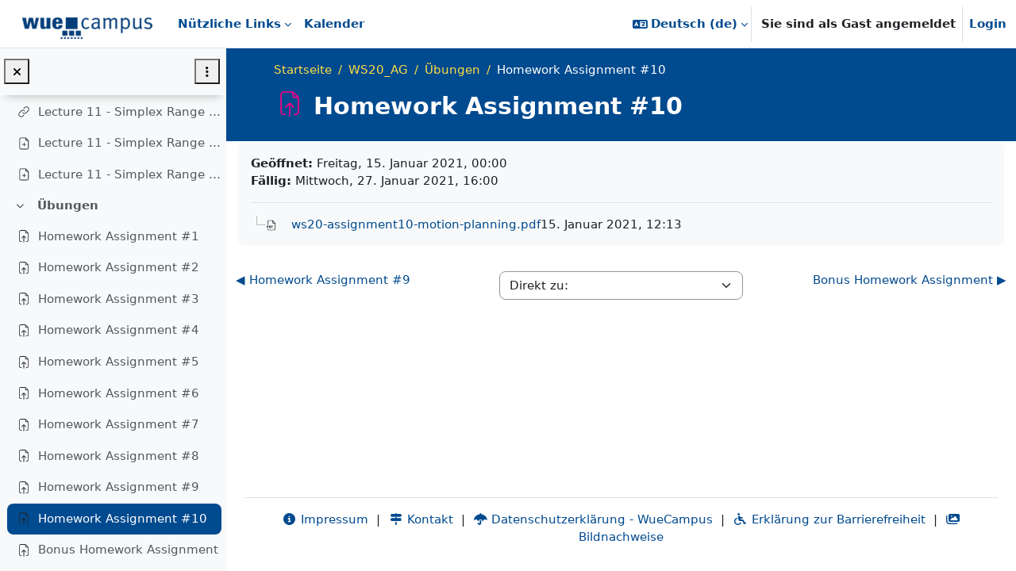

--- FILE ---
content_type: text/html; charset=utf-8
request_url: https://wuecampus.uni-wuerzburg.de/moodle/mod/assign/view.php?id=1642996
body_size: 13775
content:
<!DOCTYPE html>

<html  dir="ltr" lang="de" xml:lang="de">
<head>
    <title>WS20_AG: Homework Assignment #10 | WueCampus</title>
    <link rel="shortcut icon" href="https://wuecampus.uni-wuerzburg.de/moodle/pluginfile.php/1/theme_boost_union/favicon/64x64/1769481182/favicon.png" />
    <meta name="apple-itunes-app" content="app-id=633359593, app-argument=https://wuecampus.uni-wuerzburg.de/moodle/mod/assign/view.php?id=1642996&amp;amp;rownum=0&amp;amp;useridlistid=6978c648aef50327158013&amp;amp;action"/><link rel="manifest" href="https://wuecampus.uni-wuerzburg.de/moodle/admin/tool/mobile/mobile.webmanifest.php" /><style type="text/css">.admin_settingspage_tabs_with_tertiary .dropdown-toggle { font-size: 1.875rem !important; }
h2:has(+ .admin_settingspage_tabs_with_tertiary) { display: none; }</style><meta http-equiv="Content-Type" content="text/html; charset=utf-8" />
<meta name="keywords" content="moodle, WS20_AG: Homework Assignment #10 | WueCampus" />
<link rel="stylesheet" type="text/css" href="https://wuecampus.uni-wuerzburg.de/moodle/theme/yui_combo.php?rollup/3.18.1/yui-moodlesimple-min.css" /><script id="firstthemesheet" type="text/css">/** Required in order to fix style inclusion problems in IE with YUI **/</script><link rel="stylesheet" type="text/css" href="https://wuecampus.uni-wuerzburg.de/moodle/theme/styles.php/wue_union/1769481182_1768838904/all" />
<script>
//<![CDATA[
var M = {}; M.yui = {};
M.pageloadstarttime = new Date();
M.cfg = {"wwwroot":"https:\/\/wuecampus.uni-wuerzburg.de\/moodle","apibase":"https:\/\/wuecampus.uni-wuerzburg.de\/moodle\/r.php\/api","homeurl":{},"sesskey":"28r9GkfUKf","sessiontimeout":"10800","sessiontimeoutwarning":1200,"themerev":"1769481182","slasharguments":1,"theme":"wue_union","iconsystemmodule":"core\/icon_system_fontawesome","jsrev":"1769481182","admin":"admin","svgicons":true,"usertimezone":"Europa\/Berlin","language":"de","courseId":41721,"courseContextId":2416398,"contextid":2612364,"contextInstanceId":1642996,"langrev":1769486343,"templaterev":"1769481182","siteId":1,"userId":1};var yui1ConfigFn = function(me) {if(/-skin|reset|fonts|grids|base/.test(me.name)){me.type='css';me.path=me.path.replace(/\.js/,'.css');me.path=me.path.replace(/\/yui2-skin/,'/assets/skins/sam/yui2-skin')}};
var yui2ConfigFn = function(me) {var parts=me.name.replace(/^moodle-/,'').split('-'),component=parts.shift(),module=parts[0],min='-min';if(/-(skin|core)$/.test(me.name)){parts.pop();me.type='css';min=''}
if(module){var filename=parts.join('-');me.path=component+'/'+module+'/'+filename+min+'.'+me.type}else{me.path=component+'/'+component+'.'+me.type}};
YUI_config = {"debug":false,"base":"https:\/\/wuecampus.uni-wuerzburg.de\/moodle\/lib\/yuilib\/3.18.1\/","comboBase":"https:\/\/wuecampus.uni-wuerzburg.de\/moodle\/theme\/yui_combo.php?","combine":true,"filter":null,"insertBefore":"firstthemesheet","groups":{"yui2":{"base":"https:\/\/wuecampus.uni-wuerzburg.de\/moodle\/lib\/yuilib\/2in3\/2.9.0\/build\/","comboBase":"https:\/\/wuecampus.uni-wuerzburg.de\/moodle\/theme\/yui_combo.php?","combine":true,"ext":false,"root":"2in3\/2.9.0\/build\/","patterns":{"yui2-":{"group":"yui2","configFn":yui1ConfigFn}}},"moodle":{"name":"moodle","base":"https:\/\/wuecampus.uni-wuerzburg.de\/moodle\/theme\/yui_combo.php?m\/1769481182\/","combine":true,"comboBase":"https:\/\/wuecampus.uni-wuerzburg.de\/moodle\/theme\/yui_combo.php?","ext":false,"root":"m\/1769481182\/","patterns":{"moodle-":{"group":"moodle","configFn":yui2ConfigFn}},"filter":null,"modules":{"moodle-core-actionmenu":{"requires":["base","event","node-event-simulate"]},"moodle-core-blocks":{"requires":["base","node","io","dom","dd","dd-scroll","moodle-core-dragdrop","moodle-core-notification"]},"moodle-core-chooserdialogue":{"requires":["base","panel","moodle-core-notification"]},"moodle-core-dragdrop":{"requires":["base","node","io","dom","dd","event-key","event-focus","moodle-core-notification"]},"moodle-core-event":{"requires":["event-custom"]},"moodle-core-handlebars":{"condition":{"trigger":"handlebars","when":"after"}},"moodle-core-lockscroll":{"requires":["plugin","base-build"]},"moodle-core-maintenancemodetimer":{"requires":["base","node"]},"moodle-core-notification":{"requires":["moodle-core-notification-dialogue","moodle-core-notification-alert","moodle-core-notification-confirm","moodle-core-notification-exception","moodle-core-notification-ajaxexception"]},"moodle-core-notification-dialogue":{"requires":["base","node","panel","escape","event-key","dd-plugin","moodle-core-widget-focusafterclose","moodle-core-lockscroll"]},"moodle-core-notification-alert":{"requires":["moodle-core-notification-dialogue"]},"moodle-core-notification-confirm":{"requires":["moodle-core-notification-dialogue"]},"moodle-core-notification-exception":{"requires":["moodle-core-notification-dialogue"]},"moodle-core-notification-ajaxexception":{"requires":["moodle-core-notification-dialogue"]},"moodle-core_availability-form":{"requires":["base","node","event","event-delegate","panel","moodle-core-notification-dialogue","json"]},"moodle-course-categoryexpander":{"requires":["node","event-key"]},"moodle-course-dragdrop":{"requires":["base","node","io","dom","dd","dd-scroll","moodle-core-dragdrop","moodle-core-notification","moodle-course-coursebase","moodle-course-util"]},"moodle-course-management":{"requires":["base","node","io-base","moodle-core-notification-exception","json-parse","dd-constrain","dd-proxy","dd-drop","dd-delegate","node-event-delegate"]},"moodle-course-util":{"requires":["node"],"use":["moodle-course-util-base"],"submodules":{"moodle-course-util-base":{},"moodle-course-util-section":{"requires":["node","moodle-course-util-base"]},"moodle-course-util-cm":{"requires":["node","moodle-course-util-base"]}}},"moodle-form-dateselector":{"requires":["base","node","overlay","calendar"]},"moodle-form-shortforms":{"requires":["node","base","selector-css3","moodle-core-event"]},"moodle-question-chooser":{"requires":["moodle-core-chooserdialogue"]},"moodle-question-searchform":{"requires":["base","node"]},"moodle-availability_completion-form":{"requires":["base","node","event","moodle-core_availability-form"]},"moodle-availability_date-form":{"requires":["base","node","event","io","moodle-core_availability-form"]},"moodle-availability_grade-form":{"requires":["base","node","event","moodle-core_availability-form"]},"moodle-availability_group-form":{"requires":["base","node","event","moodle-core_availability-form"]},"moodle-availability_grouping-form":{"requires":["base","node","event","moodle-core_availability-form"]},"moodle-availability_password-form":{"requires":["base","node","event","event-valuechange","moodle-core_availability-form"]},"moodle-availability_password-popup":{"requires":["base","node","event","moodle-core-notification-dialogue","io-base"]},"moodle-availability_profile-form":{"requires":["base","node","event","moodle-core_availability-form"]},"moodle-mod_assign-history":{"requires":["node","transition"]},"moodle-mod_attendance-groupfilter":{"requires":["base","node"]},"moodle-mod_customcert-rearrange":{"requires":["dd-delegate","dd-drag"]},"moodle-mod_quiz-autosave":{"requires":["base","node","event","event-valuechange","node-event-delegate","io-form","datatype-date-format"]},"moodle-mod_quiz-dragdrop":{"requires":["base","node","io","dom","dd","dd-scroll","moodle-core-dragdrop","moodle-core-notification","moodle-mod_quiz-quizbase","moodle-mod_quiz-util-base","moodle-mod_quiz-util-page","moodle-mod_quiz-util-slot","moodle-course-util"]},"moodle-mod_quiz-modform":{"requires":["base","node","event"]},"moodle-mod_quiz-questionchooser":{"requires":["moodle-core-chooserdialogue","moodle-mod_quiz-util","querystring-parse"]},"moodle-mod_quiz-quizbase":{"requires":["base","node"]},"moodle-mod_quiz-toolboxes":{"requires":["base","node","event","event-key","io","moodle-mod_quiz-quizbase","moodle-mod_quiz-util-slot","moodle-core-notification-ajaxexception"]},"moodle-mod_quiz-util":{"requires":["node","moodle-core-actionmenu"],"use":["moodle-mod_quiz-util-base"],"submodules":{"moodle-mod_quiz-util-base":{},"moodle-mod_quiz-util-slot":{"requires":["node","moodle-mod_quiz-util-base"]},"moodle-mod_quiz-util-page":{"requires":["node","moodle-mod_quiz-util-base"]}}},"moodle-message_airnotifier-toolboxes":{"requires":["base","node","io"]},"moodle-block_xp-filters":{"requires":["base","node","moodle-core-dragdrop","moodle-core-notification-confirm","moodle-block_xp-rulepicker"]},"moodle-block_xp-notification":{"requires":["base","node","handlebars","button-plugin","moodle-core-notification-dialogue"]},"moodle-block_xp-rulepicker":{"requires":["base","node","handlebars","moodle-core-notification-dialogue"]},"moodle-report_eventlist-eventfilter":{"requires":["base","event","node","node-event-delegate","datatable","autocomplete","autocomplete-filters"]},"moodle-report_loglive-fetchlogs":{"requires":["base","event","node","io","node-event-delegate"]},"moodle-gradereport_history-userselector":{"requires":["escape","event-delegate","event-key","handlebars","io-base","json-parse","moodle-core-notification-dialogue"]},"moodle-qbank_editquestion-chooser":{"requires":["moodle-core-chooserdialogue"]},"moodle-tool_lp-dragdrop-reorder":{"requires":["moodle-core-dragdrop"]},"moodle-assignfeedback_editpdf-editor":{"requires":["base","event","node","io","graphics","json","event-move","event-resize","transition","querystring-stringify-simple","moodle-core-notification-dialog","moodle-core-notification-alert","moodle-core-notification-warning","moodle-core-notification-exception","moodle-core-notification-ajaxexception"]}}},"gallery":{"name":"gallery","base":"https:\/\/wuecampus.uni-wuerzburg.de\/moodle\/lib\/yuilib\/gallery\/","combine":true,"comboBase":"https:\/\/wuecampus.uni-wuerzburg.de\/moodle\/theme\/yui_combo.php?","ext":false,"root":"gallery\/1769481182\/","patterns":{"gallery-":{"group":"gallery"}}}},"modules":{"core_filepicker":{"name":"core_filepicker","fullpath":"https:\/\/wuecampus.uni-wuerzburg.de\/moodle\/lib\/javascript.php\/1769481182\/repository\/filepicker.js","requires":["base","node","node-event-simulate","json","async-queue","io-base","io-upload-iframe","io-form","yui2-treeview","panel","cookie","datatable","datatable-sort","resize-plugin","dd-plugin","escape","moodle-core_filepicker","moodle-core-notification-dialogue"]},"core_comment":{"name":"core_comment","fullpath":"https:\/\/wuecampus.uni-wuerzburg.de\/moodle\/lib\/javascript.php\/1769481182\/comment\/comment.js","requires":["base","io-base","node","json","yui2-animation","overlay","escape"]},"mod_assign":{"name":"mod_assign","fullpath":"https:\/\/wuecampus.uni-wuerzburg.de\/moodle\/lib\/javascript.php\/1769481182\/mod\/assign\/module.js","requires":[]}},"logInclude":[],"logExclude":[],"logLevel":null};
M.yui.loader = {modules: {}};

//]]>
</script>

<script type="text/x-mathjax-config">
MathJax.Hub.Config({
    MMLorHTML: { prefer: "HTML" },
    "HTML-CSS": {
               scale: "110",
               webFont: "STIX-Web"
                           },
    tex2jax: {
        displayMath: [['\\[', '\\]']],
        inlineMath:  [['\\(', '\\)']],
        processEscapes: true
    },
    TeX: { extensions: ['enclose.js'] }
});
</script>
<script type="text/javascript" src="https://wuecampus.uni-wuerzburg.de/moodle/lib/MathJax/MathJax.js?config=TeX-AMS_HTML"></script>
    <meta name="viewport" content="width=device-width, initial-scale=1.0">
</head>
<body  id="page-mod-assign-view" class="format-topics limitedwidth  path-mod path-mod-assign chrome dir-ltr lang-de yui-skin-sam yui3-skin-sam wuecampus-uni-wuerzburg-de--moodle pagelayout-incourse course-41721 context-2612364 cmid-1642996 cm-type-assign category-20619 theme uses-drawers drawer-open-index theme-boost-union-smartmenu theme-boost-union-bottombar hascourseindexcmicons hascourseindexcpleol uniwue-course theme_boost-union-footerbuttonnone">
<div class="toast-wrapper mx-auto py-0 fixed-top" role="status" aria-live="polite"></div>
<div id="page-wrapper" class="d-print-block">

    <div>
    <a class="visually-hidden-focusable" href="#maincontent">Zum Hauptinhalt</a>
</div><script src="https://wuecampus.uni-wuerzburg.de/moodle/lib/javascript.php/1769481182/lib/polyfills/polyfill.js"></script>
<script src="https://wuecampus.uni-wuerzburg.de/moodle/theme/yui_combo.php?rollup/3.18.1/yui-moodlesimple-min.js"></script><script src="https://wuecampus.uni-wuerzburg.de/moodle/lib/javascript.php/1769481182/lib/javascript-static.js"></script>
<script>
//<![CDATA[
document.body.className += ' jsenabled';
//]]>
</script>



    
    <nav class="navbar fixed-top bg-body uniwuebar navbar-expand "  aria-label="Site-Navigation">
        <div class="container-fluid">
            <button class="navbar-toggler aabtn d-block d-md-none px-1 my-1 border-0" data-toggler="drawers" data-action="toggle" data-target="theme_boost-drawers-primary">
                <span class="navbar-toggler-icon"></span>
                <span class="visually-hidden">Website-Übersicht</span>
            </button>
    
            <a href="https://wuecampus.uni-wuerzburg.de/moodle/" class="navbar-brand align-items-center m-0 me-4 p-0 aabtn   d-none d-md-flex  ">
    
                    <img src="https://wuecampus.uni-wuerzburg.de/moodle/pluginfile.php/1/theme_boost_union/logocompact/300x300/1769481182/Prod_Logo_compact.png" class="logo me-1" alt="WueCampus">
            </a>
                <div class="primary-navigation">
                    <nav class="moremenu navigation">
                        <ul id="moremenu-6978c648ddfd1-navbar-nav" role="menubar" class="nav more-nav navbar-nav" data-bs-theme="light">
                                        <li class="dropdown nav-item  card-dropdown   boost-union-smartmenu    card-form-landscape  card-size-small  card-overflow-wrap  force-menu-out    dropdown-description-below " role="none" data-forceintomoremenu="false">
                                            <a class="dropdown-toggle nav-link   " id="drop-down-6978c648ddfd1" role="menuitem" data-bs-toggle="dropdown"
                                                aria-haspopup="true" aria-expanded="false" href="#" aria-controls="drop-down-menu-6978c648ddfd1"
                                                
                                                tabindex="-1"
                                            >
                                                Nützliche Links
                                            </a>
                                            <div class="dropdown-menu" role="menu" id="drop-down-menu-6978c648ddfd1" data-bs-theme="light" aria-labelledby="drop-down-6978c648ddfd1">
                                                
                                                
                                    
                                                <div class="card-block-wrapper">
                                                            <div class="card-block  boost-union-smartmenuitem    d-lg-inline-flex  d-md-inline-flex  d-inline-flex  card-text-below  menu-item-static  ">
                                                                <a href="https://wuestudy.zv.uni-wuerzburg.de/qisserver/pages/startFlow.xhtml?_flowId=searchCourseNonStaff-flow&amp;_flowExecutionKey=e1s1">
                                                                    <span class="card-item-overlay"></span>
                                                                </a>
                                                                <div class="img-block">
                                                                    <a href="https://wuestudy.zv.uni-wuerzburg.de/qisserver/pages/startFlow.xhtml?_flowId=searchCourseNonStaff-flow&amp;_flowExecutionKey=e1s1"><img src="https://wuecampus.uni-wuerzburg.de/moodle/pluginfile.php/1/theme_boost_union/smartmenus_itemimage/1/WueStudy.png" alt="Veranstaltungssuche" role="presentation"></a>
                                                                </div>
                                                                <div class="content-block"
                                                                    style="background-color:#6BBEF6;">
                                    
                                                                    <h5>
                                                                            <a class="dropdown-item menu-item-link " title="Hier gelangen Sie direkt zur WueStudy Veranstaltungssuche." data-bs-toggle="tooltip" role="menuitem" href="https://wuestudy.zv.uni-wuerzburg.de/qisserver/pages/startFlow.xhtml?_flowId=searchCourseNonStaff-flow&amp;_flowExecutionKey=e1s1"  data-disableactive="true" tabindex="-1" target="__blank" style=" color:#FFFFFF;"><i class="icon fa fa-magnifying-glass fa-fw "  title="&lt;span lang=&quot;de&quot; class=&quot;multilang&quot;&gt;Veranstaltungssuche&lt;/span&gt;&lt;span lang=&quot;en&quot; class=&quot;multilang&quot;&gt;Course search&lt;/span&gt;" role="img" aria-label="&lt;span lang=&quot;de&quot; class=&quot;multilang&quot;&gt;Veranstaltungssuche&lt;/span&gt;&lt;span lang=&quot;en&quot; class=&quot;multilang&quot;&gt;Course search&lt;/span&gt;"></i>Veranstaltungssuche</a>
                                                                    </h5>
                                                                    <div class="card-btn-block">
                                                                        <a class="dropdown-item " role="menuitem" href="https://wuestudy.zv.uni-wuerzburg.de/qisserver/pages/startFlow.xhtml?_flowId=searchCourseNonStaff-flow&amp;_flowExecutionKey=e1s1"  data-disableactive="true" tabindex="-1" target="__blank" style=" color:#FFFFFF;">
                                                                            <i class="fa fa-long-arrow-right"></i>
                                                                        </a>
                                                                    </div>
                                                                </div>
                                                            </div>
                                                            <div class="card-block  boost-union-smartmenuitem    d-lg-inline-flex  d-md-inline-flex  d-inline-flex  card-text-below  menu-item-static  ">
                                                                <a href="https://www.rz.uni-wuerzburg.de/dienste/">
                                                                    <span class="card-item-overlay"></span>
                                                                </a>
                                                                <div class="img-block">
                                                                    <a href="https://www.rz.uni-wuerzburg.de/dienste/"><img src="https://wuecampus.uni-wuerzburg.de/moodle/pluginfile.php/1/theme_boost_union/smartmenus_itemimage/2/RZ.png" alt="Rechenzentrum" role="presentation"></a>
                                                                </div>
                                                                <div class="content-block"
                                                                    style="background-color:#29394A;">
                                    
                                                                    <h5>
                                                                            <a class="dropdown-item menu-item-link " title="Hier finden Sie eine Auflistung aller Dienste des Rechenzentrums." data-bs-toggle="tooltip" role="menuitem" href="https://www.rz.uni-wuerzburg.de/dienste/"  data-disableactive="true" tabindex="-1" target="__blank" style=" color:#FFFFFF;"><i class="icon fa fa-gauge fa-fw "  title="Rechenzentrum" role="img" aria-label="Rechenzentrum"></i>Rechenzentrum</a>
                                                                    </h5>
                                                                    <div class="card-btn-block">
                                                                        <a class="dropdown-item " role="menuitem" href="https://www.rz.uni-wuerzburg.de/dienste/"  data-disableactive="true" tabindex="-1" target="__blank" style=" color:#FFFFFF;">
                                                                            <i class="fa fa-long-arrow-right"></i>
                                                                        </a>
                                                                    </div>
                                                                </div>
                                                            </div>
                                                            <div class="card-block  boost-union-smartmenuitem    d-lg-inline-flex  d-md-inline-flex  d-inline-flex  card-text-below  menu-item-static  ">
                                                                <a href="https://wuecampus.uni-wuerzburg.de/moodle/mod/book/view.php?id=2365043&amp;chapterid=23321">
                                                                    <span class="card-item-overlay"></span>
                                                                </a>
                                                                <div class="img-block">
                                                                    <a href="https://wuecampus.uni-wuerzburg.de/moodle/mod/book/view.php?id=2365043&amp;chapterid=23321"><img src="https://wuecampus.uni-wuerzburg.de/moodle/pluginfile.php/1/theme_boost_union/smartmenus_itemimage/4/FAQ2.png" alt="Häufige Fragen" role="presentation"></a>
                                                                </div>
                                                                <div class="content-block"
                                                                    style="background-color:#34495E;">
                                    
                                                                    <h5>
                                                                            <a class="dropdown-item menu-item-link " title="Hier finden Sie die häufigsten Fragen und Themen rund um die Bedienung von WueCampus." data-bs-toggle="tooltip" role="menuitem" href="https://wuecampus.uni-wuerzburg.de/moodle/mod/book/view.php?id=2365043&amp;chapterid=23321"  data-disableactive="true" tabindex="-1"  style=" color:#FFFFFF;"><i class="icon fa fa-book fa-fw "  title="&lt;span lang=&quot;de&quot; class=&quot;multilang&quot;&gt;Häufige Fragen&lt;/span&gt;&lt;span lang=&quot;en&quot; class=&quot;multilang&quot;&gt;Frequently asked questions&lt;/span&gt;" role="img" aria-label="&lt;span lang=&quot;de&quot; class=&quot;multilang&quot;&gt;Häufige Fragen&lt;/span&gt;&lt;span lang=&quot;en&quot; class=&quot;multilang&quot;&gt;Frequently asked questions&lt;/span&gt;"></i>Häufige Fragen</a>
                                                                    </h5>
                                                                    <div class="card-btn-block">
                                                                        <a class="dropdown-item " role="menuitem" href="https://wuecampus.uni-wuerzburg.de/moodle/mod/book/view.php?id=2365043&amp;chapterid=23321"  data-disableactive="true" tabindex="-1"  style=" color:#FFFFFF;">
                                                                            <i class="fa fa-long-arrow-right"></i>
                                                                        </a>
                                                                    </div>
                                                                </div>
                                                            </div>
                                                            <div class="card-block  boost-union-smartmenuitem    d-lg-inline-flex  d-md-inline-flex  d-inline-flex  card-text-below  menu-item-static  ">
                                                                <a href="https://www.rz.uni-wuerzburg.de/dienste/lehre-digital/">
                                                                    <span class="card-item-overlay"></span>
                                                                </a>
                                                                <div class="img-block">
                                                                    <a href="https://www.rz.uni-wuerzburg.de/dienste/lehre-digital/"><img src="https://wuecampus.uni-wuerzburg.de/moodle/pluginfile.php/1/theme_boost_union/smartmenus_itemimage/5/LehreDigital.png" alt="Lehre digital" role="presentation"></a>
                                                                </div>
                                                                <div class="content-block"
                                                                    style="background-color:#15947B;">
                                    
                                                                    <h5>
                                                                            <a class="dropdown-item menu-item-link " title="Hier finden Sie alle Services des Rechenzentrums rund um die Lehre." data-bs-toggle="tooltip" role="menuitem" href="https://www.rz.uni-wuerzburg.de/dienste/lehre-digital/"  data-disableactive="true" tabindex="-1" target="__blank" style=" color:#ffffff;"><i class="icon fa fa-graduation-cap fa-fw "  title="&lt;span lang=&quot;de&quot; class=&quot;multilang&quot;&gt;Lehre digital&lt;/span&gt;&lt;span lang=&quot;en&quot; class=&quot;multilang&quot;&gt;Education digital&lt;/span&gt;" role="img" aria-label="&lt;span lang=&quot;de&quot; class=&quot;multilang&quot;&gt;Lehre digital&lt;/span&gt;&lt;span lang=&quot;en&quot; class=&quot;multilang&quot;&gt;Education digital&lt;/span&gt;"></i>Lehre digital</a>
                                                                    </h5>
                                                                    <div class="card-btn-block">
                                                                        <a class="dropdown-item " role="menuitem" href="https://www.rz.uni-wuerzburg.de/dienste/lehre-digital/"  data-disableactive="true" tabindex="-1" target="__blank" style=" color:#ffffff;">
                                                                            <i class="fa fa-long-arrow-right"></i>
                                                                        </a>
                                                                    </div>
                                                                </div>
                                                            </div>
                                                            <div class="card-block  boost-union-smartmenuitem    d-lg-inline-flex  d-md-inline-flex  d-inline-flex  card-text-below  menu-item-static  ">
                                                                <a href="https://www.rz.uni-wuerzburg.de/dienste/forschung-digital/">
                                                                    <span class="card-item-overlay"></span>
                                                                </a>
                                                                <div class="img-block">
                                                                    <a href="https://www.rz.uni-wuerzburg.de/dienste/forschung-digital/"><img src="https://wuecampus.uni-wuerzburg.de/moodle/pluginfile.php/1/theme_boost_union/smartmenus_itemimage/6/ForschungDigital.png" alt="Forschung digital" role="presentation"></a>
                                                                </div>
                                                                <div class="content-block"
                                                                    style="background-color:#eb9205;">
                                    
                                                                    <h5>
                                                                            <a class="dropdown-item menu-item-link " title="Hier finden Sie alle Services des Rechenzentrums rund um die Forschung." data-bs-toggle="tooltip" role="menuitem" href="https://www.rz.uni-wuerzburg.de/dienste/forschung-digital/"  data-disableactive="true" tabindex="-1" target="__blank" style=" color:#FFFFFF;"><i class="icon fa fa-pen-to-square fa-fw "  title="&lt;span lang=&quot;de&quot; class=&quot;multilang&quot;&gt;Forschung digital&lt;/span&gt;&lt;span lang=&quot;en&quot; class=&quot;multilang&quot;&gt;Research digital&lt;/span&gt;" role="img" aria-label="&lt;span lang=&quot;de&quot; class=&quot;multilang&quot;&gt;Forschung digital&lt;/span&gt;&lt;span lang=&quot;en&quot; class=&quot;multilang&quot;&gt;Research digital&lt;/span&gt;"></i>Forschung digital</a>
                                                                    </h5>
                                                                    <div class="card-btn-block">
                                                                        <a class="dropdown-item " role="menuitem" href="https://www.rz.uni-wuerzburg.de/dienste/forschung-digital/"  data-disableactive="true" tabindex="-1" target="__blank" style=" color:#FFFFFF;">
                                                                            <i class="fa fa-long-arrow-right"></i>
                                                                        </a>
                                                                    </div>
                                                                </div>
                                                            </div>
                                                            <div class="card-block  boost-union-smartmenuitem    d-lg-inline-flex  d-md-inline-flex  d-inline-flex  card-text-below  menu-item-static  ">
                                                                <a href="https://lecture.uni-wuerzburg.de/">
                                                                    <span class="card-item-overlay"></span>
                                                                </a>
                                                                <div class="img-block">
                                                                    <a href="https://lecture.uni-wuerzburg.de/"><img src="https://wuecampus.uni-wuerzburg.de/moodle/pluginfile.php/1/theme_boost_union/smartmenus_itemimage/7/Lecture.png" alt="Lecture - Videoupload" role="presentation"></a>
                                                                </div>
                                                                <div class="content-block"
                                                                    style="background-color:#db3e2e;">
                                    
                                                                    <h5>
                                                                            <a class="dropdown-item menu-item-link " title="Wenn Sie Videos auf WueCampus zur Verfügung stellen wollen, können Sie diese hier hochladen." data-bs-toggle="tooltip" role="menuitem" href="https://lecture.uni-wuerzburg.de/"  data-disableactive="true" tabindex="-1" target="__blank" style=" color:#FFFFFF;"><i class="icon fa fa-film fa-fw "  title="Lecture - Videoupload" role="img" aria-label="Lecture - Videoupload"></i>Lecture - Videoupload</a>
                                                                    </h5>
                                                                    <div class="card-btn-block">
                                                                        <a class="dropdown-item " role="menuitem" href="https://lecture.uni-wuerzburg.de/"  data-disableactive="true" tabindex="-1" target="__blank" style=" color:#FFFFFF;">
                                                                            <i class="fa fa-long-arrow-right"></i>
                                                                        </a>
                                                                    </div>
                                                                </div>
                                                            </div>
                                                            <div class="card-block  boost-union-smartmenuitem    d-lg-inline-flex  d-md-inline-flex  d-inline-flex  card-text-below  menu-item-static  ">
                                                                <a href="https://casetrain.uni-wuerzburg.de/">
                                                                    <span class="card-item-overlay"></span>
                                                                </a>
                                                                <div class="img-block">
                                                                    <a href="https://casetrain.uni-wuerzburg.de/"><img src="https://wuecampus.uni-wuerzburg.de/moodle/pluginfile.php/1/theme_boost_union/smartmenus_itemimage/8/CaseTrain2.png" alt="CaseTrain" role="presentation"></a>
                                                                </div>
                                                                <div class="content-block"
                                                                    style="background-color:#52CBB4;">
                                    
                                                                    <h5>
                                                                            <a class="dropdown-item menu-item-link " title="Hier gelangen Sie zu unserem Prüfungssystem CaseTrain." data-bs-toggle="tooltip" role="menuitem" href="https://casetrain.uni-wuerzburg.de/"  data-disableactive="true" tabindex="-1" target="__blank" style=" color:#FFFFFF;"><i class="icon fa-regular fa-circle-user fa-fw "  title="CaseTrain" role="img" aria-label="CaseTrain"></i>CaseTrain</a>
                                                                    </h5>
                                                                    <div class="card-btn-block">
                                                                        <a class="dropdown-item " role="menuitem" href="https://casetrain.uni-wuerzburg.de/"  data-disableactive="true" tabindex="-1" target="__blank" style=" color:#FFFFFF;">
                                                                            <i class="fa fa-long-arrow-right"></i>
                                                                        </a>
                                                                    </div>
                                                                </div>
                                                            </div>
                                                            <div class="card-block  boost-union-smartmenuitem    d-lg-inline-flex  d-md-inline-flex  d-inline-flex  card-text-below  menu-item-static  ">
                                                                <a href="https://wuecampus.uni-wuerzburg.de/moodle/course/view.php?id=60716">
                                                                    <span class="card-item-overlay"></span>
                                                                </a>
                                                                <div class="img-block">
                                                                    <a href="https://wuecampus.uni-wuerzburg.de/moodle/course/view.php?id=60716"><img src="https://wuecampus.uni-wuerzburg.de/moodle/pluginfile.php/1/theme_boost_union/smartmenus_itemimage/9/toolbox.png" alt="Toolbox" role="presentation"></a>
                                                                </div>
                                                                <div class="content-block"
                                                                    style="background-color:#BA5490;">
                                    
                                                                    <h5>
                                                                            <a class="dropdown-item menu-item-link " title="Hier finden Sie spannende Vorschläge zur Gestaltung von Lehre und Tools, die Ihnen dabei helfen." data-bs-toggle="tooltip" role="menuitem" href="https://wuecampus.uni-wuerzburg.de/moodle/course/view.php?id=60716"  data-disableactive="true" tabindex="-1"  style=" color:#ffffff;"><i class="icon fa fa-list fa-fw "  title="Toolbox" role="img" aria-label="Toolbox"></i>Toolbox</a>
                                                                    </h5>
                                                                    <div class="card-btn-block">
                                                                        <a class="dropdown-item " role="menuitem" href="https://wuecampus.uni-wuerzburg.de/moodle/course/view.php?id=60716"  data-disableactive="true" tabindex="-1"  style=" color:#ffffff;">
                                                                            <i class="fa fa-long-arrow-right"></i>
                                                                        </a>
                                                                    </div>
                                                                </div>
                                                            </div>
                                                </div>
                                    
                                                 <div class="menu-description"></div> 
                                            </div>
                                        </li>
                                        <li data-key="calendar" class="nav-item " role="none" data-forceintomoremenu="false">
                                                    <a role="menuitem" class="nav-link   "
                                                        href="https://wuecampus.uni-wuerzburg.de/moodle/calendar/view.php?view=month"
                                                        
                                                        
                                                        
                                                        data-disableactive="true"
                                                        tabindex="-1"
                                                    >
                                                        Kalender
                                                    </a>
                                        </li>
                                <li role="none" class="nav-item dropdown dropdownmoremenu d-none" data-region="morebutton">
                                    <a class="dropdown-toggle nav-link " href="#" id="moremenu-dropdown-6978c648ddfd1" role="menuitem" data-bs-toggle="dropdown" aria-haspopup="true" aria-expanded="false" tabindex="-1">
                                        Mehr
                                    </a>
                                    <ul class="dropdown-menu dropdown-menu-start" data-region="moredropdown" aria-labelledby="moremenu-dropdown-6978c648ddfd1" role="menu">
                                    </ul>
                                </li>
                        </ul>
                    </nav>
                </div>
    
            <ul class="navbar-nav d-none d-md-flex my-1 px-1">
                <!-- page_heading_menu -->
                
            </ul>
    
            <div id="usernavigation" class="navbar-nav ms-auto h-100">
                    <div class="langmenu">
                        <div class="dropdown show">
                            <a href="#" role="button" id="lang-menu-toggle" data-bs-toggle="dropdown" aria-label="Sprache" aria-haspopup="true" aria-controls="lang-action-menu" class="btn dropdown-toggle">
                                <i class="icon fa fa-language fa-fw me-1" aria-hidden="true"></i>
                                <span class="langbutton">
                                    Deutsch ‎(de)‎
                                </span>
                                <b class="caret"></b>
                            </a>
                            <div role="menu" aria-labelledby="lang-menu-toggle" id="lang-action-menu" class="dropdown-menu dropdown-menu-end" data-bs-theme="light">
                                        <a href="https://wuecampus.uni-wuerzburg.de/moodle/mod/assign/view.php?id=1642996&amp;rownum=0&amp;useridlistid=6978c648aef50327158013&amp;action&amp;lang=ca" class="dropdown-item ps-5" role="menuitem" 
                                                lang="ca" >
                                            Català ‎(ca)‎
                                        </a>
                                        <a href="https://wuecampus.uni-wuerzburg.de/moodle/mod/assign/view.php?id=1642996&amp;rownum=0&amp;useridlistid=6978c648aef50327158013&amp;action&amp;lang=de_kids" class="dropdown-item ps-5" role="menuitem" 
                                                lang="de" >
                                            Deutsch ‎(de_kids)‎
                                        </a>
                                        <a href="https://wuecampus.uni-wuerzburg.de/moodle/mod/assign/view.php?id=1642996&amp;rownum=0&amp;useridlistid=6978c648aef50327158013&amp;action&amp;lang=de_wp" class="dropdown-item ps-5" role="menuitem" 
                                                lang="de" >
                                            Deutsch ‎(de_wp)‎
                                        </a>
                                        <a href="#" class="dropdown-item ps-5" role="menuitem" aria-current="true"
                                                >
                                            Deutsch ‎(de)‎
                                        </a>
                                        <a href="https://wuecampus.uni-wuerzburg.de/moodle/mod/assign/view.php?id=1642996&amp;rownum=0&amp;useridlistid=6978c648aef50327158013&amp;action&amp;lang=de_du" class="dropdown-item ps-5" role="menuitem" 
                                                lang="de" >
                                            Deutsch (du) ‎(de_du)‎
                                        </a>
                                        <a href="https://wuecampus.uni-wuerzburg.de/moodle/mod/assign/view.php?id=1642996&amp;rownum=0&amp;useridlistid=6978c648aef50327158013&amp;action&amp;lang=en" class="dropdown-item ps-5" role="menuitem" 
                                                lang="en" >
                                            English ‎(en)‎
                                        </a>
                                        <a href="https://wuecampus.uni-wuerzburg.de/moodle/mod/assign/view.php?id=1642996&amp;rownum=0&amp;useridlistid=6978c648aef50327158013&amp;action&amp;lang=es" class="dropdown-item ps-5" role="menuitem" 
                                                lang="es" >
                                            Español - Internacional ‎(es)‎
                                        </a>
                                        <a href="https://wuecampus.uni-wuerzburg.de/moodle/mod/assign/view.php?id=1642996&amp;rownum=0&amp;useridlistid=6978c648aef50327158013&amp;action&amp;lang=fr" class="dropdown-item ps-5" role="menuitem" 
                                                lang="fr" >
                                            Français ‎(fr)‎
                                        </a>
                                        <a href="https://wuecampus.uni-wuerzburg.de/moodle/mod/assign/view.php?id=1642996&amp;rownum=0&amp;useridlistid=6978c648aef50327158013&amp;action&amp;lang=it" class="dropdown-item ps-5" role="menuitem" 
                                                lang="it" >
                                            Italiano ‎(it)‎
                                        </a>
                                        <a href="https://wuecampus.uni-wuerzburg.de/moodle/mod/assign/view.php?id=1642996&amp;rownum=0&amp;useridlistid=6978c648aef50327158013&amp;action&amp;lang=pt" class="dropdown-item ps-5" role="menuitem" 
                                                lang="pt" >
                                            Português - Portugal ‎(pt)‎
                                        </a>
                                        <a href="https://wuecampus.uni-wuerzburg.de/moodle/mod/assign/view.php?id=1642996&amp;rownum=0&amp;useridlistid=6978c648aef50327158013&amp;action&amp;lang=sv" class="dropdown-item ps-5" role="menuitem" 
                                                lang="sv" >
                                            Svenska ‎(sv)‎
                                        </a>
                                        <a href="https://wuecampus.uni-wuerzburg.de/moodle/mod/assign/view.php?id=1642996&amp;rownum=0&amp;useridlistid=6978c648aef50327158013&amp;action&amp;lang=tr" class="dropdown-item ps-5" role="menuitem" 
                                                lang="tr" >
                                            Türkçe ‎(tr)‎
                                        </a>
                                        <a href="https://wuecampus.uni-wuerzburg.de/moodle/mod/assign/view.php?id=1642996&amp;rownum=0&amp;useridlistid=6978c648aef50327158013&amp;action&amp;lang=ru" class="dropdown-item ps-5" role="menuitem" 
                                                lang="ru" >
                                            Русский ‎(ru)‎
                                        </a>
                                        <a href="https://wuecampus.uni-wuerzburg.de/moodle/mod/assign/view.php?id=1642996&amp;rownum=0&amp;useridlistid=6978c648aef50327158013&amp;action&amp;lang=ar" class="dropdown-item ps-5" role="menuitem" 
                                                lang="ar" >
                                            العربية ‎(ar)‎
                                        </a>
                            </div>
                        </div>
                    </div>
                    <div class="divider border-start h-75 align-self-center mx-1"></div>
                
                <div class="d-flex align-items-stretch usermenu-container" data-region="usermenu">
                        <div class="usermenu">
                                <span class="login ps-2">
                                        Sie sind als Gast angemeldet
                                        <div class="divider border-start h-75 align-self-center mx-2"></div>
                                        <a href="https://wuecampus.uni-wuerzburg.de/moodle/login/index.php">Login</a>
                                </span>
                        </div>
                </div>
                
    
            </div>
        </div>
    </nav>
    
<div  class="drawer   drawer-left  drawer-primary d-print-none not-initialized" data-region="fixed-drawer" id="theme_boost-drawers-primary" data-preference="" data-state="show-drawer-primary" data-forceopen="0" data-close-on-resize="1">
    <div class="drawerheader">
        <button
            class="btn btn-icon drawertoggle hidden"
            data-toggler="drawers"
            data-action="closedrawer"
            data-target="theme_boost-drawers-primary"
            data-bs-toggle="tooltip"
            data-bs-placement="right"
            title="Leiste schließen"
        >
            <i class="icon fa fa-xmark fa-fw " aria-hidden="true" ></i>
        </button>
        <a
            href="https://wuecampus.uni-wuerzburg.de/moodle/"
            title="WueCampus"
            data-region="site-home-link"
            class="aabtn text-reset d-flex align-items-center py-1 h-100 d-md-none"
        >
                        <img src="https://wuecampus.uni-wuerzburg.de/moodle/pluginfile.php/1/theme_boost_union/logocompact/300x300/1769481182/Prod_Logo_compact.png" class="logo py-1 h-100" alt="WueCampus">

        </a>
        <div class="drawerheadercontent hidden">
            
        </div>
    </div>
    <div class="drawercontent drag-container" data-usertour="scroller">
                <div class="list-group">
                <a href="https://wuecampus.uni-wuerzburg.de/moodle/calendar/view.php?view=month"  class=" list-group-item list-group-item-action  "  >
                    Kalender
                </a>
                    
                    <a id="drop-down-697823e0953cb" href="#" class=" list-group-item list-group-item-action icons-collapse-expand collapsed d-flex" title="" data-toggle="collapse" data-bs-toggle="collapse" data-target="#drop-down-menu-697823e0953cb" data-bs-target="#drop-down-menu-697823e0953cb" aria-expanded="false" aria-controls="drop-down-menu-697823e0953cb">
                        Nützliche Links
                        <span class="ml-auto expanded-icon icon-no-margin mx-2">
                            <i class="icon fa fa-chevron-down fa-fw " aria-hidden="true" ></i>
                            <span class="sr-only">
                                Einklappen
                            </span>
                        </span>
                        <span class="ml-auto collapsed-icon icon-no-margin mx-2">
                            <i class="icon fa fa-chevron-right fa-fw " aria-hidden="true" ></i>
                            <span class="sr-only">
                                Ausklappen
                            </span>
                        </span>
                    </a>
                    <div class="collapse list-group-item p-0 border-0" role="menu" id="drop-down-menu-697823e0953cb" aria-labelledby="drop-down-697823e0953cb">
                    
                                    <a href="https://wuestudy.zv.uni-wuerzburg.de/qisserver/pages/startFlow.xhtml?_flowId=searchCourseNonStaff-flow&amp;_flowExecutionKey=e1s1" title="Hier gelangen Sie direkt zur WueStudy Veranstaltungssuche." data-toggle="tooltip" class="pl-5 bg-light list-group-item list-group-item-action  boost-union-smartmenuitem    d-lg-inline-flex  d-md-inline-flex  d-inline-flex  card-text-below  menu-item-static "  target="__blank" >
                        
                                        <i class="icon fa fa-magnifying-glass fa-fw "  title="&lt;span lang=&quot;de&quot; class=&quot;multilang&quot;&gt;Veranstaltungssuche&lt;/span&gt;&lt;span lang=&quot;en&quot; class=&quot;multilang&quot;&gt;Course search&lt;/span&gt;" role="img" aria-label="&lt;span lang=&quot;de&quot; class=&quot;multilang&quot;&gt;Veranstaltungssuche&lt;/span&gt;&lt;span lang=&quot;en&quot; class=&quot;multilang&quot;&gt;Course search&lt;/span&gt;"></i>Veranstaltungssuche
                                    </a>
                    
                    
                                    <a href="https://www.rz.uni-wuerzburg.de/dienste/" title="Hier finden Sie eine Auflistung aller Dienste des Rechenzentrums." data-toggle="tooltip" class="pl-5 bg-light list-group-item list-group-item-action  boost-union-smartmenuitem    d-lg-inline-flex  d-md-inline-flex  d-inline-flex  card-text-below  menu-item-static "  target="__blank" >
                        
                                        <i class="icon fa fa-gauge fa-fw "  title="Rechenzentrum" role="img" aria-label="Rechenzentrum"></i>Rechenzentrum
                                    </a>
                    
                    
                                    <a href="https://wuecampus.uni-wuerzburg.de/moodle/mod/book/view.php?id=2365043&amp;chapterid=23321" title="Hier finden Sie die häufigsten Fragen und Themen rund um die Bedienung von WueCampus." data-toggle="tooltip" class="pl-5 bg-light list-group-item list-group-item-action  boost-union-smartmenuitem    d-lg-inline-flex  d-md-inline-flex  d-inline-flex  card-text-below  menu-item-static " >
                        
                                        <i class="icon fa fa-book fa-fw "  title="&lt;span lang=&quot;de&quot; class=&quot;multilang&quot;&gt;Häufige Fragen&lt;/span&gt;&lt;span lang=&quot;en&quot; class=&quot;multilang&quot;&gt;Frequently asked questions&lt;/span&gt;" role="img" aria-label="&lt;span lang=&quot;de&quot; class=&quot;multilang&quot;&gt;Häufige Fragen&lt;/span&gt;&lt;span lang=&quot;en&quot; class=&quot;multilang&quot;&gt;Frequently asked questions&lt;/span&gt;"></i>Häufige Fragen
                                    </a>
                    
                    
                                    <a href="https://www.rz.uni-wuerzburg.de/dienste/lehre-digital/" title="Hier finden Sie alle Services des Rechenzentrums rund um die Lehre." data-toggle="tooltip" class="pl-5 bg-light list-group-item list-group-item-action  boost-union-smartmenuitem    d-lg-inline-flex  d-md-inline-flex  d-inline-flex  card-text-below  menu-item-static "  target="__blank" >
                        
                                        <i class="icon fa fa-graduation-cap fa-fw "  title="&lt;span lang=&quot;de&quot; class=&quot;multilang&quot;&gt;Lehre digital&lt;/span&gt;&lt;span lang=&quot;en&quot; class=&quot;multilang&quot;&gt;Education digital&lt;/span&gt;" role="img" aria-label="&lt;span lang=&quot;de&quot; class=&quot;multilang&quot;&gt;Lehre digital&lt;/span&gt;&lt;span lang=&quot;en&quot; class=&quot;multilang&quot;&gt;Education digital&lt;/span&gt;"></i>Lehre digital
                                    </a>
                    
                    
                                    <a href="https://www.rz.uni-wuerzburg.de/dienste/forschung-digital/" title="Hier finden Sie alle Services des Rechenzentrums rund um die Forschung." data-toggle="tooltip" class="pl-5 bg-light list-group-item list-group-item-action  boost-union-smartmenuitem    d-lg-inline-flex  d-md-inline-flex  d-inline-flex  card-text-below  menu-item-static "  target="__blank" >
                        
                                        <i class="icon fa fa-pen-to-square fa-fw "  title="&lt;span lang=&quot;de&quot; class=&quot;multilang&quot;&gt;Forschung digital&lt;/span&gt;&lt;span lang=&quot;en&quot; class=&quot;multilang&quot;&gt;Research digital&lt;/span&gt;" role="img" aria-label="&lt;span lang=&quot;de&quot; class=&quot;multilang&quot;&gt;Forschung digital&lt;/span&gt;&lt;span lang=&quot;en&quot; class=&quot;multilang&quot;&gt;Research digital&lt;/span&gt;"></i>Forschung digital
                                    </a>
                    
                    
                                    <a href="https://lecture.uni-wuerzburg.de/" title="Wenn Sie Videos auf WueCampus zur Verfügung stellen wollen, können Sie diese hier hochladen." data-toggle="tooltip" class="pl-5 bg-light list-group-item list-group-item-action  boost-union-smartmenuitem    d-lg-inline-flex  d-md-inline-flex  d-inline-flex  card-text-below  menu-item-static "  target="__blank" >
                        
                                        <i class="icon fa fa-film fa-fw "  title="Lecture - Videoupload" role="img" aria-label="Lecture - Videoupload"></i>Lecture - Videoupload
                                    </a>
                    
                    
                                    <a href="https://casetrain.uni-wuerzburg.de/" title="Hier gelangen Sie zu unserem Prüfungssystem CaseTrain." data-toggle="tooltip" class="pl-5 bg-light list-group-item list-group-item-action  boost-union-smartmenuitem    d-lg-inline-flex  d-md-inline-flex  d-inline-flex  card-text-below  menu-item-static "  target="__blank" >
                        
                                        <i class="icon fa-regular fa-circle-user fa-fw "  title="CaseTrain" role="img" aria-label="CaseTrain"></i>CaseTrain
                                    </a>
                    
                    
                                    <a href="https://wuecampus.uni-wuerzburg.de/moodle/course/view.php?id=60716" title="Hier finden Sie spannende Vorschläge zur Gestaltung von Lehre und Tools, die Ihnen dabei helfen." data-toggle="tooltip" class="pl-5 bg-light list-group-item list-group-item-action  boost-union-smartmenuitem    d-lg-inline-flex  d-md-inline-flex  d-inline-flex  card-text-below  menu-item-static " >
                        
                                        <i class="icon fa fa-list fa-fw "  title="Toolbox" role="img" aria-label="Toolbox"></i>Toolbox
                                    </a>
                    
                    </div>
                    
                    <a id="drop-down-697823e09623f" href="#" class=" list-group-item list-group-item-action icons-collapse-expand collapsed d-flex" title="" data-toggle="collapse" data-bs-toggle="collapse" data-target="#drop-down-menu-697823e09623f" data-bs-target="#drop-down-menu-697823e09623f" aria-expanded="false" aria-controls="drop-down-menu-697823e09623f">
                        Kursantrag
                        <span class="ml-auto expanded-icon icon-no-margin mx-2">
                            <i class="icon fa fa-chevron-down fa-fw " aria-hidden="true" ></i>
                            <span class="sr-only">
                                Einklappen
                            </span>
                        </span>
                        <span class="ml-auto collapsed-icon icon-no-margin mx-2">
                            <i class="icon fa fa-chevron-right fa-fw " aria-hidden="true" ></i>
                            <span class="sr-only">
                                Ausklappen
                            </span>
                        </span>
                    </a>
                    <div class="collapse list-group-item p-0 border-0" role="menu" id="drop-down-menu-697823e09623f" aria-labelledby="drop-down-697823e09623f">
                    
                                    <a href="https://wuecampus.uni-wuerzburg.de/moodle/blocks/rzuwcourse_request/handler.php?semester=20261" title="Kursantrag für das Sommersemester 25" data-toggle="tooltip" class="pl-5 bg-light list-group-item list-group-item-action  boost-union-smartmenuitem    d-lg-inline-flex  d-md-inline-flex  d-inline-flex  card-text-below  menu-item-static " >
                        
                                        <i class="icon fa fa-sun fas fa-fw "  title="&lt;span lang=&quot;de&quot; class=&quot;multilang&quot;&gt;Kursantrag: SS 26&lt;/span&gt;&lt;span lang=&quot;en&quot; class=&quot;multilang&quot;&gt;Course request: st 26&lt;/span&gt;" role="img" aria-label="&lt;span lang=&quot;de&quot; class=&quot;multilang&quot;&gt;Kursantrag: SS 26&lt;/span&gt;&lt;span lang=&quot;en&quot; class=&quot;multilang&quot;&gt;Course request: st 26&lt;/span&gt;"></i>Kursantrag: SS 26
                                    </a>
                    
                    
                                    <a href="https://wuecampus.uni-wuerzburg.de/moodle/blocks/rzuwcourse_request/handler.php?semester=20252" title="Kursantrag für das Wintersemester 25/26" data-toggle="tooltip" class="pl-5 bg-light list-group-item list-group-item-action  boost-union-smartmenuitem    d-lg-inline-flex  d-md-inline-flex  d-inline-flex  card-text-below  menu-item-static " >
                        
                                        <i class="icon fa fa-snowman fas fa-fw "  title="&lt;span lang=&quot;de&quot; class=&quot;multilang&quot;&gt;Kursantrag: WS 25/26&lt;/span&gt;&lt;span lang=&quot;en&quot; class=&quot;multilang&quot;&gt;Course request: wt 25/26&lt;/span&gt;" role="img" aria-label="&lt;span lang=&quot;de&quot; class=&quot;multilang&quot;&gt;Kursantrag: WS 25/26&lt;/span&gt;&lt;span lang=&quot;en&quot; class=&quot;multilang&quot;&gt;Course request: wt 25/26&lt;/span&gt;"></i>Kursantrag: WS 25/26
                                    </a>
                    
                    
                                    <a href="https://wuecampus.uni-wuerzburg.de/moodle/course/request.php"  class="pl-5 bg-light list-group-item list-group-item-action  boost-union-smartmenuitem    d-lg-inline-flex  d-md-inline-flex  d-inline-flex  card-text-below  menu-item-static " >
                        
                                        <i class="icon fa fa-briefcase-clock fas fa-fw "  title="&lt;span lang=&quot;de&quot; class=&quot;multilang&quot;&gt;Semesterübergreifend&lt;/span&gt;&lt;span lang=&quot;en&quot; class=&quot;multilang&quot;&gt;non-term&lt;/span&gt;" role="img" aria-label="&lt;span lang=&quot;de&quot; class=&quot;multilang&quot;&gt;Semesterübergreifend&lt;/span&gt;&lt;span lang=&quot;en&quot; class=&quot;multilang&quot;&gt;non-term&lt;/span&gt;"></i>Semesterübergreifend
                                    </a>
                    
                    </div>
        </div>

    </div>
</div>
        <div  class="drawer drawer-left show d-print-none not-initialized" data-region="fixed-drawer" id="theme_boost-drawers-courseindex" data-preference="drawer-open-index" data-state="show-drawer-left" data-forceopen="0" data-close-on-resize="0">
    <div class="drawerheader">
        <button
            class="btn btn-icon drawertoggle hidden"
            data-toggler="drawers"
            data-action="closedrawer"
            data-target="theme_boost-drawers-courseindex"
            data-bs-toggle="tooltip"
            data-bs-placement="right"
            title="Kursindex schließen"
        >
            <i class="icon fa fa-xmark fa-fw " aria-hidden="true" ></i>
        </button>
        <a
            href="https://wuecampus.uni-wuerzburg.de/moodle/"
            title="WueCampus"
            data-region="site-home-link"
            class="aabtn text-reset d-flex align-items-center py-1 h-100 d-md-none"
        >
            
        </a>
        <div class="drawerheadercontent hidden">
                            <div id="courseindexdrawercontrols" class="dropdown">
                    <button class="btn btn-icon mx-2"
                            id="courseindexdrawercontrolsmenubutton"
                            type="button"
                            data-bs-toggle="dropdown"
                            aria-haspopup="true"
                            aria-expanded="false"
                            title="Optionen für den Kursindex"
                            aria-label="Optionen für den Kursindex"
                            aria-controls="courseindexdrawercontrolsmenu">
                        <i class="icon fa fa-ellipsis-v fa-fw m-0" aria-hidden="true"></i>
                    </button>
                    <div class="dropdown-menu dropdown-menu-end" role="menu" id="courseindexdrawercontrolsmenu" aria-labelledby="courseindexdrawercontrolsmenubutton">
                        <a class="dropdown-item"
                           href="#"
                           data-action="expandallcourseindexsections"
                           role="menuitem"
                        >
                            <i class="icon fa fa-angles-down fa-fw " aria-hidden="true" ></i>
                            Alles aufklappen
                        </a>
                        <a class="dropdown-item"
                           href="#"
                           data-action="collapseallcourseindexsections"
                           role="menuitem"
                        >
                            <span class="dir-rtl-hide"><i class="icon fa fa-angles-right fa-fw " aria-hidden="true" ></i></span>
                            <span class="dir-ltr-hide"><i class="icon fa fa-angles-left fa-fw " aria-hidden="true" ></i></span>
                            Alles einklappen
                        </a>
                    </div>
                </div>

        </div>
    </div>
    <div class="drawercontent drag-container" data-usertour="scroller">
                        <nav id="courseindex" class="courseindex">
    <div id="courseindex-content">
        <div data-region="loading-placeholder-content" aria-hidden="true" id="course-index-placeholder">
            <ul class="placeholders list-unstyled px-5">
                <li>
                    <div class="col-md-6 p-0 d-flex align-items-center">
                        <div class="bg-pulse-grey rounded-circle me-2"></div>
                        <div class="bg-pulse-grey w-100"></div>
                    </div>
                </li>
                <li>
                    <div class="col-md-6 p-0 d-flex align-items-center">
                        <div class="bg-pulse-grey rounded-circle me-2"></div>
                        <div class="bg-pulse-grey w-100"></div>
                    </div>
                </li>
                <li>
                    <div class="col-md-6 p-0 d-flex align-items-center">
                        <div class="bg-pulse-grey rounded-circle me-2"></div>
                        <div class="bg-pulse-grey w-100"></div>
                    </div>
                </li>
                <li>
                    <div class="col-md-6 p-0 d-flex align-items-center">
                        <div class="bg-pulse-grey rounded-circle me-2"></div>
                        <div class="bg-pulse-grey w-100"></div>
                    </div>
                </li>
            </ul>
        </div>
    </div>
</nav>

    </div>
</div>


    <div id="page" data-region="mainpage" data-usertour="scroller" class="drawers show-drawer-left  drag-container">



        <div class="main-inner-wrapper main-inner-outside-none main-inner-outside-nextmaincontent">

        <div id="topofscroll" class="main-inner">
            <div class="drawer-toggles d-flex">
                    <div class="drawer-toggler drawer-left-toggle open-nav d-print-none">
                        <button
                            class="btn icon-no-margin"
                            data-toggler="drawers"
                            data-action="toggle"
                            data-target="theme_boost-drawers-courseindex"
                            data-bs-toggle="tooltip"
                            data-bs-placement="right"
                            title="Kursindex öffnen"
                        >
                            <span class="visually-hidden">Kursindex öffnen</span>
                            <i class="icon fa fa-list fa-fw " aria-hidden="true" ></i>
                        </button>
                    </div>
            </div>
            
            
            <header id="page-header" class="header-maxwidth d-print-none">
    <div class="w-100">
        <div class="d-flex flex-wrap">
            <div id="page-navbar">
                <nav aria-label="Navigationsleiste">
    <ol class="breadcrumb">
                <li class="breadcrumb-item">
                    <a href="https://wuecampus.uni-wuerzburg.de/moodle/"
                        
                        
                        
                    >
                        Startseite
                    </a>
                </li>
        
                <li class="breadcrumb-item">
                    <a href="https://wuecampus.uni-wuerzburg.de/moodle/course/view.php?id=41721"
                        
                        title="WS20: Algorithmische Geometrie"
                        
                    >
                        WS20_AG
                    </a>
                </li>
        
                <li class="breadcrumb-item">
                    <a href="https://wuecampus.uni-wuerzburg.de/moodle/course/section.php?id=474107"
                        
                        
                        data-section-name-for="474107" 
                    >
                        Übungen
                    </a>
                </li>
        
                <li class="breadcrumb-item">
                    <span >
                        Homework Assignment #10
                    </span>
                </li>
        </ol>
</nav>
            </div>
            <div class="ms-auto d-flex">
                
            </div>
            <div id="course-header">
                
            </div>
        </div>
                <div class="d-flex align-items-center">
                        <div class="me-auto">
                            <div class="page-context-header d-flex flex-wrap align-items-center mb-2">
    <div class="page-header-image">
        <div class="assessment activityiconcontainer icon-size-6 modicon_assign"><img class="icon activityicon " aria-hidden="true" src="https://wuecampus.uni-wuerzburg.de/moodle/theme/image.php/wue_union/assign/1769481182/monologo?filtericon=1" alt="" /></div>
    </div>
    <div class="page-header-headings">
        <h1 class="h2 mb-0">Homework Assignment #10</h1>
    </div>
</div>
                        </div>
                    <div class="header-actions-container ms-auto" data-region="header-actions-container">
                    </div>
                </div>
    </div>
</header>
            <div id="page-content" class="pb-3 d-print-block">
                <div id="region-main-box">
                    <div id="region-main">

                        <span class="notifications" id="user-notifications"></span>
                            <span id="maincontent"></span>
                            <div class="activity-header" data-for="page-activity-header">
                                    <span class="visually-hidden">Abschlussbedingungen</span>
                                    <div data-region="activity-information" data-activityname="Homework Assignment #10" class="activity-information">


    <div data-region="activity-dates" class="activity-dates">
            <div>
                <strong>Geöffnet:</strong> Freitag, 15. Januar 2021, 00:00
            </div>
            <div>
                <strong>Fällig:</strong> Mittwoch, 27. Januar 2021, 16:00
            </div>
    </div>
</div>
                                    <div class="activity-description" id="intro">
                                        <div class="box py-3 generalbox boxaligncenter"><div id="assign_files_tree6978c648afb3f1"><ul><li yuiConfig='{"type":"html"}'><div><div class="fileuploadsubmission"><img class="icon icon" alt="ws20-assignment10-motion-planning.pdf" title="ws20-assignment10-motion-planning.pdf" src="https://wuecampus.uni-wuerzburg.de/moodle/theme/image.php/wue_union/core/1769481182/f/pdf" /> <a target="_blank" href="https://wuecampus.uni-wuerzburg.de/moodle/pluginfile.php/2612364/mod_assign/introattachment/0/ws20-assignment10-motion-planning.pdf?forcedownload=1">ws20-assignment10-motion-planning.pdf</a>   </div><div class="fileuploadsubmissiontime">15. Januar 2021, 12:13</div></div></li></ul></div></div>
                                    </div>
                                </div>
                        
                        <div role="main"></div>
                        <div class="mt-5 mb-1 activity-navigation container-fluid">
<div class="row">
    <div class="col-md-4">        <div class="float-start">
                <a href="https://wuecampus.uni-wuerzburg.de/moodle/mod/assign/view.php?id=1635293&forceview=1" id="prev-activity-link" class="btn btn-link" >&#x25C0;&#xFE0E; Homework Assignment #9</a>

        </div>
</div>
    <div class="col-md-4">        <div class="mdl-align">
            <div class="urlselect">
    <form method="post" action="https://wuecampus.uni-wuerzburg.de/moodle/course/jumpto.php" class="d-flex flex-wrap align-items-center" id="url_select_f6978c648afb3f4">
        <input type="hidden" name="sesskey" value="28r9GkfUKf">
            <label for="jump-to-activity" class="visually-hidden">
                Direkt zu:
            </label>
        <select  id="jump-to-activity" class="form-select urlselect" name="jump"
                 >
                    <option value="" selected >Direkt zu:</option>
                    <option value="/mod/forum/view.php?id=1499229&amp;forceview=1"  >Ankündigungen</option>
                    <option value="/mod/forum/view.php?id=1499230&amp;forceview=1"  >Diskussionsforum</option>
                    <option value="/mod/feedback/view.php?id=1499231&amp;forceview=1"  >Prüfungstermin</option>
                    <option value="/mod/ratingallocate/view.php?id=1499232&amp;forceview=1"  >Prüfungstermin</option>
                    <option value="/mod/zoom/view.php?id=1575087&amp;forceview=1"  >Vorlesung (Zoom)</option>
                    <option value="/mod/zoom/view.php?id=1587872&amp;forceview=1"  >Übung (Zoom)</option>
                    <option value="/mod/url/view.php?id=1557944&amp;forceview=1"  >Full Course (YouTube)</option>
                    <option value="/mod/url/view.php?id=1557946&amp;forceview=1"  >Lecture 01 - Convex Hull or Mixing Things (YouTube)</option>
                    <option value="/mod/resource/view.php?id=1557948&amp;forceview=1"  >Lecture 01 - Convex Hull or Mixing Things</option>
                    <option value="/mod/resource/view.php?id=1557947&amp;forceview=1"  >Lecture 01 - Convex Hull or Mixing Things (print-friendly version)</option>
                    <option value="/mod/url/view.php?id=1585145&amp;forceview=1"  >Chan's algorithm (Discrete &amp; Computational Geometry, 16(4):361-368, 1996)</option>
                    <option value="/mod/url/view.php?id=1572153&amp;forceview=1"  >Lecture 02 - Map Overlay or Line Segment Intersection (YouTube)</option>
                    <option value="/mod/resource/view.php?id=1572159&amp;forceview=1"  >Lecture 02 - Map Overlay or Line Segment Intersection</option>
                    <option value="/mod/resource/view.php?id=1572158&amp;forceview=1"  >Lecture 02 - Map Overlay or Line Segment Intersection (print-friendly version)</option>
                    <option value="/mod/resource/view.php?id=1585143&amp;forceview=1"  >Zoom Meeting Slide about Doubly Connected Edge Lists</option>
                    <option value="/mod/url/view.php?id=1585192&amp;forceview=1"  >Lecture 03 - Guarding Art Galleries and Triangulation Polygons (YouTube)</option>
                    <option value="/mod/resource/view.php?id=1585194&amp;forceview=1"  >Lecture 03 - Guarding Art Galleries and Triangulation Polygons</option>
                    <option value="/mod/resource/view.php?id=1585193&amp;forceview=1"  >Lecture 03 - Guarding Art Galleries and Triangulation Polygons (print-friendly version)</option>
                    <option value="/mod/url/view.php?id=1595286&amp;forceview=1"  >Lecture 04 - Linear Programming and Half-Plane Intersection (YouTube)</option>
                    <option value="/mod/resource/view.php?id=1595394&amp;forceview=1"  >Lecture 04 - Linear Programming and Half-Plane Intersection</option>
                    <option value="/mod/resource/view.php?id=1595393&amp;forceview=1"  >Lecture 04 - Linear Programming and Half-Plane Intersection (print-friendly version)</option>
                    <option value="/mod/url/view.php?id=1604065&amp;forceview=1"  >Lecture 05 - Orthogonal Range Queries or Fast Access to Data Bases (YouTube)</option>
                    <option value="/mod/resource/view.php?id=1604067&amp;forceview=1"  >Lecture 05 - Orthogonal Range Queries or Fast Access to Data Bases</option>
                    <option value="/mod/resource/view.php?id=1604066&amp;forceview=1"  >Lecture 05 - Orthogonal Range Queries or Fast Access to Data Bases (print-friendly version)</option>
                    <option value="/mod/url/view.php?id=1610868&amp;forceview=1"  >Lecture 06 - Point Localization or Where am I? (YouTube)</option>
                    <option value="/mod/resource/view.php?id=1610870&amp;forceview=1"  >Lecture 06 - Point Localization or Where am I?</option>
                    <option value="/mod/resource/view.php?id=1610869&amp;forceview=1"  >Lecture 06 - Point Localization or Where am I? (print-friendly version)</option>
                    <option value="/mod/url/view.php?id=1618447&amp;forceview=1"  >Lecture 07 - Voronoi Diagrams or The Post-Office Problem (YouTube)</option>
                    <option value="/mod/resource/view.php?id=1618458&amp;forceview=1"  >Lecture 07 - Voronoi Diagrams or The Post-Office Problem</option>
                    <option value="/mod/resource/view.php?id=1618457&amp;forceview=1"  >Lecture 07 - Voronoi Diagrams or The Post-Office Problem (print-friendly version)</option>
                    <option value="/mod/url/view.php?id=1626326&amp;forceview=1"  >Desmos Animation for Beach Line</option>
                    <option value="/mod/url/view.php?id=1626271&amp;forceview=1"  >Lecture 08 - Delaunay Triangulations or Height Interpolation (YouTube)</option>
                    <option value="/mod/resource/view.php?id=1626325&amp;forceview=1"  >Lecture 08 - Delaunay Triangulations or Height Interpolation</option>
                    <option value="/mod/resource/view.php?id=1626324&amp;forceview=1"  >Lecture 08 - Delaunay Triangulations or Height Interpolation (print-friendly version)</option>
                    <option value="/mod/url/view.php?id=1634898&amp;forceview=1"  >Lecture 09 - Convex Hulls in 3D or Mixing More Things (YouTube)</option>
                    <option value="/mod/resource/view.php?id=1634893&amp;forceview=1"  >Lecture 09 - Convex Hulls in 3D or Mixing More Things</option>
                    <option value="/mod/resource/view.php?id=1634892&amp;forceview=1"  >Lecture 09 - Convex Hulls in 3D or Mixing More Things (print-friendly version)</option>
                    <option value="/mod/url/view.php?id=1641058&amp;forceview=1"  >Lecture 10 - Motion Planning (YouTube)</option>
                    <option value="/mod/resource/view.php?id=1641060&amp;forceview=1"  >Lecture 10 - Motion Planning (print-friendly version)</option>
                    <option value="/mod/resource/view.php?id=1641061&amp;forceview=1"  >Lecture 10 - Motion Planning</option>
                    <option value="/mod/url/view.php?id=1654050&amp;forceview=1"  >Lecture 11 - Simplex Range Searching (YouTube)</option>
                    <option value="/mod/resource/view.php?id=1654030&amp;forceview=1"  >Lecture 11 - Simplex Range Searching</option>
                    <option value="/mod/resource/view.php?id=1654029&amp;forceview=1"  >Lecture 11 - Simplex Range Searching (print-friendly version)</option>
                    <option value="/mod/assign/view.php?id=1557367&amp;forceview=1"  >Homework Assignment #1</option>
                    <option value="/mod/assign/view.php?id=1572860&amp;forceview=1"  >Homework Assignment #2</option>
                    <option value="/mod/assign/view.php?id=1585580&amp;forceview=1"  >Homework Assignment #3</option>
                    <option value="/mod/assign/view.php?id=1595310&amp;forceview=1"  >Homework Assignment #4</option>
                    <option value="/mod/assign/view.php?id=1603720&amp;forceview=1"  >Homework Assignment #5</option>
                    <option value="/mod/assign/view.php?id=1613103&amp;forceview=1"  >Homework Assignment #6</option>
                    <option value="/mod/assign/view.php?id=1618732&amp;forceview=1"  >Homework Assignment #7</option>
                    <option value="/mod/assign/view.php?id=1627464&amp;forceview=1"  >Homework Assignment #8</option>
                    <option value="/mod/assign/view.php?id=1635293&amp;forceview=1"  >Homework Assignment #9</option>
                    <option value="/mod/assign/view.php?id=1655968&amp;forceview=1"  >Bonus Homework Assignment</option>
        </select>
            <noscript>
                <input type="submit" class="btn btn-secondary ms-1" value="Start">
            </noscript>
    </form>
</div>

        </div>
</div>
    <div class="col-md-4">        <div class="float-end">
                <a href="https://wuecampus.uni-wuerzburg.de/moodle/mod/assign/view.php?id=1655968&forceview=1" id="next-activity-link" class="btn btn-link" >Bonus Homework Assignment &#x25B6;&#xFE0E;</a>

        </div>
</div>
</div>
</div>
                        

                    </div>
                </div>
            </div>
        </div>

        </div>



                    
        <footer id="page-footer" class="footer-popover bg-white">
            <div data-region="footer-container-popover">
                <div id="boost-union-footer-buttons">
                </div>
            </div>
                <script>
//<![CDATA[
var require = {
    baseUrl : 'https://wuecampus.uni-wuerzburg.de/moodle/lib/requirejs.php/1769481182/',
    // We only support AMD modules with an explicit define() statement.
    enforceDefine: true,
    skipDataMain: true,
    waitSeconds : 0,

    paths: {
        jquery: 'https://wuecampus.uni-wuerzburg.de/moodle/lib/javascript.php/1769481182/lib/jquery/jquery-3.7.1.min',
        jqueryui: 'https://wuecampus.uni-wuerzburg.de/moodle/lib/javascript.php/1769481182/lib/jquery/ui-1.14.1/jquery-ui.min',
        jqueryprivate: 'https://wuecampus.uni-wuerzburg.de/moodle/lib/javascript.php/1769481182/lib/requirejs/jquery-private'
    },

    // Custom jquery config map.
    map: {
      // '*' means all modules will get 'jqueryprivate'
      // for their 'jquery' dependency.
      '*': { jquery: 'jqueryprivate' },

      // 'jquery-private' wants the real jQuery module
      // though. If this line was not here, there would
      // be an unresolvable cyclic dependency.
      jqueryprivate: { jquery: 'jquery' }
    }
};

//]]>
</script>
<script src="https://wuecampus.uni-wuerzburg.de/moodle/lib/javascript.php/1769481182/lib/requirejs/require.min.js"></script>
<script>
//<![CDATA[
M.util.js_pending("core/first");
require(['core/first'], function() {
require(['core/prefetch'])
;
M.util.js_pending('filter_glossary/autolinker'); require(['filter_glossary/autolinker'], function(amd) {amd.init(); M.util.js_complete('filter_glossary/autolinker');});;
require(["media_videojs/loader"], function(loader) {
    loader.setUp('de');
});;
M.util.js_pending('filter_mathjaxloader/loader'); require(['filter_mathjaxloader/loader'], function(amd) {amd.configure({"mathjaxurl":"https:\/\/cdn.jsdelivr.net\/npm\/mathjax@3.2.2\/es5\/tex-mml-chtml.js","mathjaxconfig":"","lang":"de"}); M.util.js_complete('filter_mathjaxloader/loader');});;
M.util.js_pending('core_courseformat/courseeditor'); require(['core_courseformat/courseeditor'], function(amd) {amd.setViewFormat("41721", {"editing":false,"supportscomponents":true,"statekey":"1769481182_1769522760","overriddenStrings":[]}); M.util.js_complete('core_courseformat/courseeditor');});;

require(['core_courseformat/local/courseindex/placeholder'], function(component) {
    component.init('#course-index-placeholder');
});
;

require(['core_courseformat/local/courseindex/drawer'], function(component) {
    component.init('#courseindex');
});
;
M.util.js_pending('core_courseformat/local/content/activity_header'); require(['core_courseformat/local/content/activity_header'], function(amd) {amd.init(); M.util.js_complete('core_courseformat/local/content/activity_header');});;
M.util.js_pending('theme_boost_union/backtotopbutton'); require(['theme_boost_union/backtotopbutton'], function(amd) {amd.init(); M.util.js_complete('theme_boost_union/backtotopbutton');});;

    require(['core/moremenu'], function(moremenu) {
        moremenu(document.querySelector('#moremenu-6978c648ddfd1-navbar-nav'));
    });
;

    require(['core/usermenu'], function(UserMenu) {
        UserMenu.init();
    });
;

M.util.js_pending('theme_boost/drawers:load');
require(['theme_boost/drawers'], function() {
    M.util.js_complete('theme_boost/drawers:load');
});
;

    require(['theme_boost/courseindexdrawercontrols'], function(component) {
    component.init('courseindexdrawercontrols');
    });
;

M.util.js_pending('theme_boost/drawers:load');
require(['theme_boost/drawers'], function() {
    M.util.js_complete('theme_boost/drawers:load');
});
;
M.util.js_pending('theme_boost_union/courselistingdetailsmodal'); require(['theme_boost_union/courselistingdetailsmodal'], function(amd) {amd.init(); M.util.js_complete('theme_boost_union/courselistingdetailsmodal');});;

        require(['jquery', 'core/custom_interaction_events'], function($, CustomEvents) {
            CustomEvents.define('#jump-to-activity', [CustomEvents.events.accessibleChange]);
            $('#jump-to-activity').on(CustomEvents.events.accessibleChange, function() {
                if ($(this).val()) {
                    $('#url_select_f6978c648afb3f4').submit();
                }
            });
        });
    ;

require(['theme_boost/footer-popover'], function(FooterPopover) {
    FooterPopover.init();
});
;

M.util.js_pending('theme_boost/loader');
require(['theme_boost/loader', 'theme_boost/drawer', 'theme_boost_union/smartmenu'], function(Loader, Drawer, SmartMenu) {
    Drawer.init();
    M.util.js_complete('theme_boost/loader');

SmartMenu.init();
});
;
M.util.js_pending('core/notification'); require(['core/notification'], function(amd) {amd.init(2612364, []); M.util.js_complete('core/notification');});;
M.util.js_pending('core/log'); require(['core/log'], function(amd) {amd.setConfig({"level":"warn"}); M.util.js_complete('core/log');});;
M.util.js_pending('core/page_global'); require(['core/page_global'], function(amd) {amd.init(); M.util.js_complete('core/page_global');});;
M.util.js_pending('core/utility'); require(['core/utility'], function(amd) {M.util.js_complete('core/utility');});;
M.util.js_pending('core/storage_validation'); require(['core/storage_validation'], function(amd) {amd.init(1351861814); M.util.js_complete('core/storage_validation');});
    M.util.js_complete("core/first");
});
//]]>
</script>
<script>
//<![CDATA[
M.str = {"moodle":{"lastmodified":"Zuletzt ge\u00e4ndert","name":"Name","error":"Fehler","info":"Infos","yes":"Ja","no":"Nein","cancel":"Abbrechen","confirm":"Best\u00e4tigen","areyousure":"Sind Sie sicher?","closebuttontitle":"Schlie\u00dfen","unknownerror":"Unbekannter Fehler","file":"Datei","url":"URL","collapseall":"Alles einklappen","expandall":"Alles aufklappen"},"repository":{"type":"Typ","size":"Gr\u00f6\u00dfe","invalidjson":"Ung\u00fcltiger JSON-Text","nofilesattached":"Keine Datei","filepicker":"Dateiauswahl","logout":"Abmelden","nofilesavailable":"Keine Dateien vorhanden","norepositoriesavailable":"Sie k\u00f6nnen hier zur Zeit keine Dateien hochladen.","fileexistsdialogheader":"Datei bereits vorhanden","fileexistsdialog_editor":"Eine Datei mit diesem Namen wurde bereits an den Text angeh\u00e4ngt, den Sie gerade bearbeiten","fileexistsdialog_filemanager":"Eine Datei mit diesem Namen wurde bereits an den Text angeh\u00e4ngt","renameto":"Nach '{$a}' umbenennen","referencesexist":"Es gibt {$a} Links zu dieser Datei.","select":"W\u00e4hlen Sie"},"admin":{"confirmdeletecomments":"M\u00f6chten Sie die ausgew\u00e4hlten Kommentare wirklich l\u00f6schen?","confirmation":"Best\u00e4tigung"},"debug":{"debuginfo":"Debug-Info","line":"Zeile","stacktrace":"Stack trace"},"langconfig":{"labelsep":":\u00a0"}};
//]]>
</script>
<script>
//<![CDATA[
(function() { M.util.js_pending('random6978c648afb3f2'); Y.use('mod_assign', function(Y) { M.mod_assign.init_tree(Y, true, "assign_files_tree6978c648afb3f1");  M.util.js_complete('random6978c648afb3f2'); });
M.util.help_popups.setup(Y);
 M.util.js_pending('random6978c648afb3f5'); Y.on('domready', function() { M.util.js_complete("init");  M.util.js_complete('random6978c648afb3f5'); });
})();
//]]>
</script>

        
            <div class="footer-content-debugging footer-dark bg-dark text-light">
                <div class="container-fluid footer-dark-inner">
                    
                </div>
            </div>
        
        </footer>
        
            <div id="footnote" class="py-3">
                <div class="container-fluid px-0">
                    <p style="text-align: center;"><a style="font-size: 0.9375rem;" href="/moodle/theme/boost_union/pages/imprint.php"><i class="fa fa-circle-info fas fa-fw "></i> Impressum</a> <span style="font-size: 0.9375rem;"> | </span> <a style="font-size: 0.9375rem;" href="/moodle/theme/boost_union/pages/contact.php"><i class="fa fa-signs-post fas fa-fw "></i> Kontakt</a> <span style="font-size: 0.9375rem;"> | </span> <a style="font-size: 0.9375rem;" href="/moodle/theme/boost_union/pages/page1.php"><i class="fa fa-umbrella fas fa-fw "></i> Datenschutzerklärung - WueCampus</a> <span style="font-size: 0.9375rem;"> |  </span> <a style="font-size: 0.9375rem;" href="/moodle/theme/boost_union/pages/page2.php"><i class="fa fa-wheelchair fas fa-fw "></i> Erklärung zur Barrierefreiheit</a> <span style="font-size: 0.9375rem;"> |  </span> <a class="collapsed" style="font-size: 0.9375rem;" data-bs-target="#bildnachweis" data-bs-toggle="collapse" aria-expanded="false" aria-controls="bildnachweis"><i class="fa fa-images fas fa-fw "></i> Bildnachweise</a></p>
<div class="row px-5">
<div id="bildnachweis" class="bildnachweise-container collapse">Navigationsleiste - WueStudy: <a title="university icons" href="https://www.flaticon.com/free-icons/university">University icons created by justicon - Flaticon</a><br>Navigationsleiste - Rechenzentrum: <a title="data center icons" href="https://www.flaticon.com/free-icons/data-center">Data center icons created by Eucalyp - Flaticon</a><br>Navigationsleiste - Website Support: <a title="consultant icons" href="https://www.flaticon.com/free-icons/consultant">Consultant icons created by Vitaly Gorbachev - Flaticon</a><br>Navigationsleiste - Häufige Fragen: <a title="files and folders icons" href="https://www.flaticon.com/free-icons/files-and-folders">Files and folders icons created by Freepik - Flaticon</a><br>Navigationsleiste - Lehre Digital: <a title="training icons" href="https://www.flaticon.com/free-icons/training">Training icons created by vectorspoint - Flaticon</a><br>Navigationsleiste - Forschung Digital: <a title="research icons" href="https://www.flaticon.com/free-icons/research">Research icons created by Eucalyp - Flaticon</a><br>Navigationsleiste - Lecture: <a title="video icons" href="https://www.flaticon.com/free-icons/video">Video icons created by Freepik - Flaticon</a><br>Navigationsleiste - Toolbox: <a title="toolbox icons" href="https://www.flaticon.com/free-icons/toolbox">Toolbox icons created by Freepik - Flaticon</a></div>
</div>
                </div>
            </div>
    </div>
    
</div>


</body></html>

--- FILE ---
content_type: image/svg+xml
request_url: https://wuecampus.uni-wuerzburg.de/moodle/theme/image.php/wue_union/ratingallocate/1769481182/monologo
body_size: 361
content:
<svg width="24" height="24" viewBox="0 0 24 24" fill="none" xmlns="http://www.w3.org/2000/svg" preserveAspectRatio="xMinYMid meet"><defs><style>.cls-1{fill:none;stroke:#000;stroke-width:1.5px}.cls-2{fill:#000;stroke-width:0}</style></defs><circle class="cls-1" cx="4.9" cy="19.2" r="1.5"/><circle class="cls-1" cx="4.9" cy="12.1" r="1.5"/><circle class="cls-1" cx="4.9" cy="5" r="1.5"/><circle class="cls-2" cx="19.1" cy="19.1" r="1.5"/><circle class="cls-2" cx="19.1" cy="12.1" r="1.5"/><circle class="cls-2" cx="19.1" cy="5" r="1.5"/><path class="cls-2" d="M7.5 4.6v1.2h7.8v1.3l1.8-1.9-1.8-1.9v1.3H7.5zm.3 8.4l-.6 1 8 4.3-.6 1.2 2.5-.8-.7-2.5-.6 1.2-8-4.3z"/><path class="cls-2" d="M7.8 18.3l-.6-1 8-4.3-.6-1.2 2.5.8-.7 2.5-.6-1.2-8 4.3z"/></svg>
